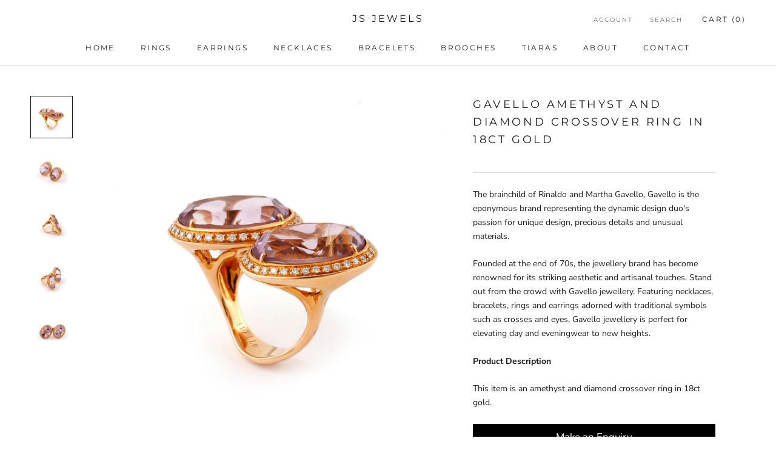

--- FILE ---
content_type: text/javascript
request_url: https://www.js-jewels.com/cdn/shop/t/3/assets/custom.js?v=183944157590872491501644842942
body_size: -680
content:
//# sourceMappingURL=/cdn/shop/t/3/assets/custom.js.map?v=183944157590872491501644842942
